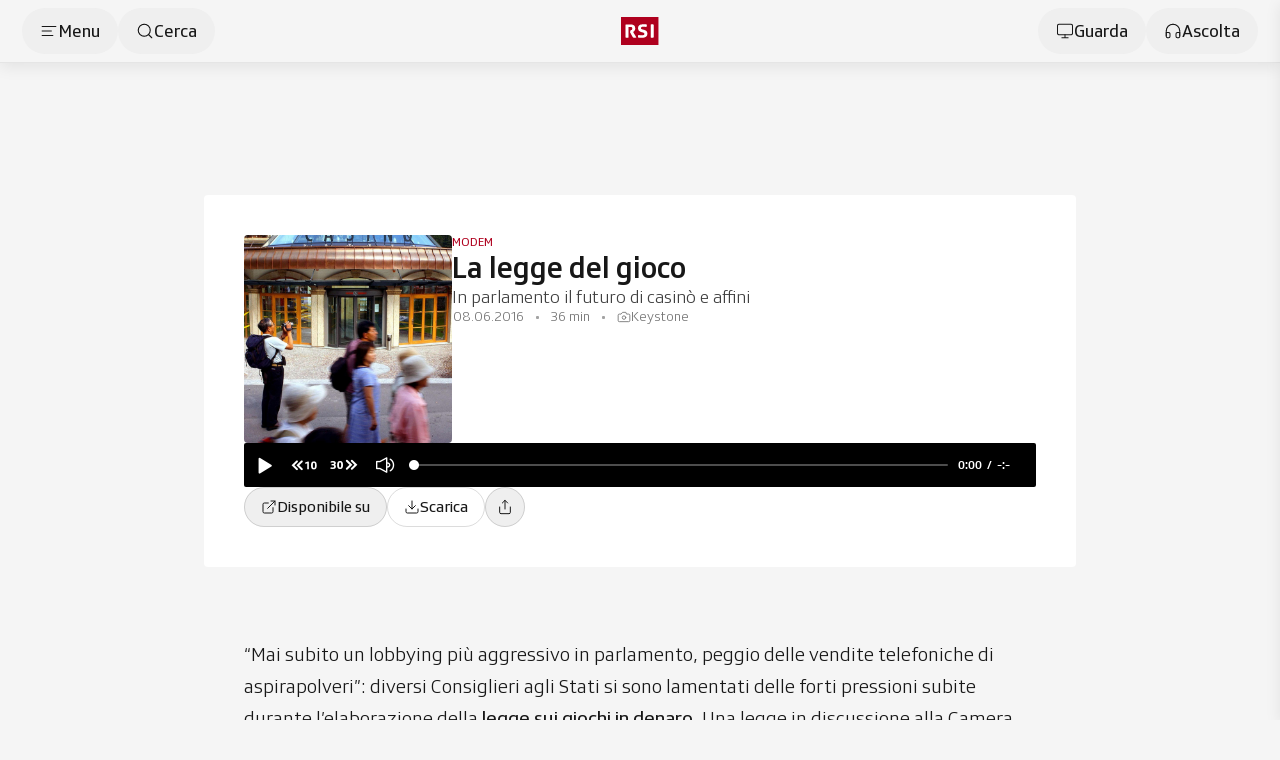

--- FILE ---
content_type: text/javascript; charset=utf-8
request_url: https://www.rsi.ch/_nuxt/BeVV7ryh.js
body_size: 905
content:
import{f as g,a as r,o as i,K as x,e as w,M as y,c as M,b as t,z as b,t as f,q as H,F as k,aO as v}from"./CUDnnWPC.js";const T=g({__name:"c-meteo-alert-icon",props:{category:{default:"generic"},level:{}},setup(s){const n=s,a={generic:"alert-triangle",Avalanches:"mountain-snow",AvalanchesMain:"",AvalanchesSecondary:"",Earthquake:"",Flood:"waves",Forestfire:"flame","Freezing-Rain":"meteo/21",Frost:"thermometer-snowflake","Heat-Wave":"thermometer-sun",Landslide:"",Rain:"cloud-rain-wind","Slippery-Road":"slippery-road",Snow:"snowflake",Thunderstorms:"zap",Wind:"wind",Test:""};return(e,o)=>{const l=y;return i(),r("div",{class:x(e.$cl("c-meteo-alert-icon flex items-center justify-center w-8.5 h-8.5 rounded border border-white/75 text-black",{"bg-meteo-alerts-lv1":n.level===1,"bg-meteo-alerts-lv2":n.level===2,"bg-meteo-alerts-lv3":n.level===3,"bg-meteo-alerts-lv4 text-white":n.level===4,"bg-meteo-alerts-lv5 text-white":n.level===5}))},[w(l,{name:a[n.category],size:"w-4.5 h-4.5"},null,8,["name"])],2)}}}),F={class:"c-meteo-alert-details flex flex-col gap-y-2"},L={class:"flex gap-x-2"},z={class:"flex flex-wrap items-center gap-2"},$={class:"text-xl font-medium"},C={class:"text-xl font-light"},D=["innerHTML"],R={class:"flex flex-col u-article-paragraph"},S=["innerHTML"],A={class:"flex flex-col u-article-paragraph"},B=["innerHTML"],V=g({__name:"c-meteo-alert-details",props:{content:{}},setup(s){const n=s,a=M(()=>{var e,o;return`${v(Date.parse((e=n.content)==null?void 0:e.onset),{showHoursMins:!0})} - ${v(Date.parse((o=n.content)==null?void 0:o.expires),{showHoursMins:!0})}`});return(e,o)=>{var c,d,m,p,u,_,h;const l=T;return i(),r("div",F,[t("div",L,[w(l,{level:(c=e.content)==null?void 0:c.level,category:(d=e.content)==null?void 0:d.category,class:"shrink-0"},null,8,["level","category"]),t("div",z,[t("span",$,f((m=e.content)==null?void 0:m.headline),1),t("span",C,"grado "+f((p=e.content)==null?void 0:p.level),1)])]),t("span",{class:"font-medium",innerHTML:H(a)},null,8,D),t("div",R,[t("div",{class:"font-light",innerHTML:(u=e.content)==null?void 0:u.description},null,8,S)]),(_=e.content)!=null&&_.instruction?(i(),r(k,{key:0},[o[0]||(o[0]=t("span",{class:"font-medium"},"Raccomandazioni di comportamento:",-1)),t("div",A,[t("div",{class:"font-light",innerHTML:(h=e.content)==null?void 0:h.instruction},null,8,B)])],64)):b("",!0)])}}});export{V as _,T as a};


--- FILE ---
content_type: text/javascript; charset=utf-8
request_url: https://www.rsi.ch/_nuxt/BvajzM5P.js
body_size: 2810
content:
import{f as oe,Q as ae,R as re,r as A,c as ce,aU as J,aj as ie,aV as de,a as o,o as s,z as p,q as a,e as _,bb as ue,k as f,W as me,F as k,j as E,b as r,d as H,K as R,ai as Q,t as fe,b9 as pe,a9 as x,a0 as _e}from"./CUDnnWPC.js";import{_ as ve,a as he}from"./BeVV7ryh.js";import{_ as ge}from"./B29Mr5Tg.js";import{_ as ye}from"./IFdyC9tY.js";const be={class:"c-allerte-meteo-map flex flex-col u-gap-y-friends"},ke={key:0},xe={class:"flex h-full justify-center items-center"},we={class:"absolute top-5 left-5 flex flex-col items-start gap-y-2 drop-shadow-floating bg-white p-4 rounded-lg border border-neutral-900/15"},Le=["innerHTML"],Te={class:"flex flex-1 justify-between items-center min-h-8.5"},Ae=["innerHTML"],Ee={key:1,class:"flex gap-x-2 py-6"},Ie={class:"font-medium"},Ce={key:2},Se={key:1,class:"flex gap-x-2 py-6"},Me={class:"flex flex-wrap gap-3"},$e=["innerHTML"],He={key:2,class:"relative aspect-4/3 md:aspect-16/9 bg-white rounded -g-indent"},Re={key:0,class:"absolute u-p-friends inset-0 flex h-full justify-center items-center"},Ve={class:"absolute top-5 left-5 flex flex-col items-start gap-y-2 drop-shadow-floating bg-white p-4 rounded-lg border border-neutral-900/15"},Ne=["innerHTML"],Pe={key:1,class:"absolute inset-0 flex flex-col items-center justify-center gap-2"},De=oe({__name:"c-allerte-meteo-map",props:{variant:{default:"full"},content:{}},async setup(X){var q,B,D,K,W;let w,V;const v=X,Y=["5 molto forte","4 forte","3 marcato","2 moderato","1 nullo o debole"],N=ae("meteoAllerte",()=>({itemSelectedID:void 0,drawerOpen:!1})),Z=N!==null?re(N.value):null,h=A(!1),c=A([]),I=A({}),C=A(!1);_e("stateKey","meteoAllerte");const L=[{label:"Tutte le allerte",icon:"map",active:!0,n:0},{label:"Canicola",icon:"thermometer-sun",key:"Heat-Wave",n:0},{label:"Gelo",icon:"thermometer-snowflake",key:"Frost",n:0},{label:"Nevicate",icon:"snowflake",key:"Snow",n:0},{label:"Piogge",icon:"cloud-rain-wind",key:"Rain",n:0},{label:"Strade sdrucciolevoli",icon:"slippery-road",key:"Slippery-Road",n:0},{label:"Temporali",icon:"zap",key:"Thunderstorms",n:0},{label:"Vento",icon:"wind",key:"Wind",n:0}],P=ce(()=>{if(!h.value)return!1;const t=L.filter(e=>e.n>0);return t.length>2?t:!1}),j=()=>{Z.drawerOpen.value=!0},O=()=>{const t={};c.value.forEach(n=>{var u,i;(i=(u=n.details)==null?void 0:u.items)==null||i.forEach(m=>{const g=m.category;t[g]=(t[g]||0)+1})});let e=0;L.forEach(n=>{n.key&&t[n.key]&&(e+=n.n=t[n.key])}),L[0].n=e};let T=null,S;if((q=v.content)!=null&&q.alerts)c.value=(B=v.content)==null?void 0:B.alerts;else if((D=v.content)!=null&&D.jsonId){const{value:t,public:e}=J("API_METEO.ALERTS.url_template");T=t.replace("{id}",(K=v.content)==null?void 0:K.jsonId),S=e.replace("{id}",(W=v.content)==null?void 0:W.jsonId)}else{const{value:t,public:e}=J("API_METEO.ALERTS.url");T=t,S=e}const{data:ee,error:z}=([w,V]=ie(()=>de(T,{key:S})),w=await w,V(),w);z.value?(C.value=!0,console.error("fetching alters "+T,z.value)):(c.value=ee.value||[],O(),h.value=!0,C.value=!1);const te=t=>{L.forEach(e=>{e.active=t.key===e.key,e.active&&(I.value=e)}),le(t.key)},le=t=>{c.value.forEach(e=>{var i;const n=[],u=[];(i=e.details)!=null&&i.others&&(e.details.items.push(...e.details.others),delete e.details.others),t&&e.details&&(e.details.items.forEach(m=>{m.category===t?n.push(m):u.push(m)}),e.details.items=n,e.details.others=u)})},F=t=>{c.value.forEach(function(e){t.initItem(e.id,e);let n=x["meteo-alerts-lv1"];if(e.details)switch(e.details?Math.max(...e.details.items.map(i=>i.level)):1){case 2:n=x["meteo-alerts-lv2"];break;case 3:n=x["meteo-alerts-lv3"];break;case 4:n=x["meteo-alerts-lv4"];break;case 5:n=x["meteo-alerts-lv5"];break}t.fillItem(e.id,n)})},M=t=>{var n;const e=(n=t==null?void 0:t.details)==null?void 0:n.items;return!e||e.length===0?!1:e.length===1?e[0]:{category:"generic",level:Math.max(...e.map(i=>i.level))}};return(t,e)=>{const n=me,u=ue,i=pe,m=he,g=ve,ne=ge,se=ye;return s(),o("div",be,[a(P)&&a(h)?(s(),o("div",ke,[_(u,{content:{filters:a(P)},service:"local",onUpdate:te},{filter:f(({item:d})=>[_(n,{"icon-before":d.icon,content:{label:d.label},ariaLabel:d.label,selected:d.active,variant:"secondary",layout:"squared",clickable:""},null,8,["icon-before","content","ariaLabel","selected"])]),_:1},8,["content"])])):p("",!0),t.variant==="full"?(s(),o(k,{key:1},[a(c)?(s(),E(se,{key:0,content:{list:a(c)},drawerTitle:"Tutte le allerte",btnOpenListPlaceholder:"Trova le allerte",isLoading:!a(h)},{map:f(()=>[r("div",xe,[a(c).length?(s(),E(i,{key:0,onInit:F,refreshOnChange:a(c),content:{json:{items:a(c)}},svg:"/images/meteo/alerts/map.svg",idPrefix:"region_",itemNameKey:"label",resetIcon:"ch",class:"flex-1","selected-item-front":!0,onSelectItem:j,tooltip:!0},{tooltip:f(d=>[r("div",we,[r("span",{innerHTML:d.label,class:"font-medium"},null,8,Le)])]),_:1},8,["refreshOnChange","content"])):p("",!0)])]),details:f(d=>[_(ne,{content:d,searchPlaceholder:"Cerca una località",isLoading:!a(h),inDrawer:!0,detailsDefault:"",class:"rounded overflow-hidden"},{list_item_body:f(l=>[r("div",Te,[l.label?(s(),o("span",{key:0,class:"text-lg font-medium",innerHTML:l.label},null,8,Ae)):p("",!0),M(l).level>1?(s(),E(m,{key:1,category:M(l).category,level:M(l).level},null,8,["category","level"])):p("",!0)])]),details:f(l=>{var G,U;return[l&&(l.items||l.others)?(s(),o(k,{key:0},[((G=l.items)==null?void 0:G.length)>0?(s(!0),o(k,{key:0},H(l.items,($,y)=>{var b;return s(),o("div",{key:y,class:R(t.$cl("py-6",{" border-b border-b-neutral-200":y<((b=l==null?void 0:l.items)==null?void 0:b.length)-1}))},[_(g,{content:$},null,8,["content"])],2)}),128)):(s(),o("div",Ee,[_(m,{level:1,category:a(I).key,class:"shrink-0"},null,8,["category"]),r("span",null,[e[0]||(e[0]=Q(" Al momento non ci sono allerte di ")),r("span",Ie,fe(a(I).label),1),e[1]||(e[1]=Q(" per questa zona. "))])])),((U=l.others)==null?void 0:U.length)>0?(s(),o("div",Ce,[e[2]||(e[2]=r("span",{class:"block pt-2 font-light text-base border-t border-neutral-200"},"Altre allerte",-1)),(s(!0),o(k,null,H(l.others,($,y)=>{var b;return s(),o("div",{key:y,class:R(t.$cl("py-6",{" border-b border-b-neutral-200":y<((b=l==null?void 0:l.others)==null?void 0:b.length)-1}))},[_(g,{content:$},null,8,["content"])],2)}),128))])):p("",!0)],64)):(s(),o("div",Se,[_(m,{level:1,category:"generic",class:"shrink-0"}),e[3]||(e[3]=r("span",null,"Al momento non ci sono allerte per questa zona.",-1))]))]}),_:2},1032,["content","isLoading"])]),legend:f(()=>[r("div",Me,[e[4]||(e[4]=r("span",{class:"text-xs font-medium"},"Grado di pericolo:",-1)),(s(),o(k,null,H(Y,(d,l)=>r("div",{key:l,class:"flex items-center gap-x-1.5"},[r("div",{class:R(t.$cl("w-3 h-3 rounded shrink-0",{"bg-meteo-alerts-lv5":l===0,"bg-meteo-alerts-lv4":l===1,"bg-meteo-alerts-lv3":l===2,"bg-meteo-alerts-lv2":l===3,"bg-meteo-alerts-lv1":l===4}))},null,2),r("span",{class:"text-xs font-light",innerHTML:d},null,8,$e)])),64))])]),_:1},8,["content","isLoading"])):p("",!0)],64)):(s(),o("div",He,[a(C)?(s(),o("div",Pe,e[5]||(e[5]=[r("div",null,"Si è verificato un errore nel caricamento delle allerte meteo.",-1)]))):(s(),o("div",Re,[a(c).length?(s(),E(i,{key:0,interactivity:!1,zoomActive:!1,onInit:F,refreshOnChange:a(c),content:{json:{items:a(c)}},svg:"/images/meteo/alerts/map.svg",idPrefix:"region_",itemNameKey:"label",resetIcon:"ch",class:"flex-1"},{tooltip:f(d=>[r("div",Ve,[r("span",{innerHTML:d.label,class:"font-medium"},null,8,Ne)])]),_:1},8,["refreshOnChange","content"])):p("",!0)]))]))])}}});export{De as _};


--- FILE ---
content_type: text/javascript; charset=utf-8
request_url: https://www.rsi.ch/_nuxt/BI_Op83y.js
body_size: 978
content:
import{f as L,r as N,ay as $,a as l,o as t,b as r,z as n,j as o,aP as j,U as D,k as F,e as z,ad as K,P as R,t as B,K as w,q as c,F as S,d as T}from"./CUDnnWPC.js";const q={class:"c-article-header"},A={class:"flex flex-col u-gap-y-friends print:gap-y-2"},H={class:"flex flex-col items-start gap-1.5"},M={class:"flex flex-wrap gap-1.5"},U={key:0,class:"font-medium text-3xl md:text-4xl xl:text-5xl print:text-3xl print:leading-[120%] leading-snug md:leading-snug xl:leading-snug"},W={key:1,class:"text-neutral-700 font-light leading-normal text-xl xl:text-2xl print:text-base"},Q=L({__name:"c-article-header",props:{content:{}},setup(G){const d=N(null),{dotParentClasses:I,dotItemClasses:E,dotsListClasses:P}=$(".infobarElement",d,{justify:"start"});return(e,J)=>{var p,f,m,u,h,b,_,x,y,k,C;const a=j,V=K,g=R;return t(),l("div",q,[r("div",null,[r("div",A,[r("div",H,[r("div",M,[(p=e.content)!=null&&p.live?(t(),o(a,{key:0,type:"highlight",size:"md-md:lg","icon-before":"dot",content:{label:"In onda"}})):n("",!0),["liveticker","livetickerClosed"].some(s=>{var i,v;return(v=(i=e.content)==null?void 0:i.badges)==null?void 0:v.includes(s)})?(t(),o(a,{key:1,type:"highlight",size:"md-md:lg",content:{label:"LIVETICKER"}},D({_:2},[e.content.badges.includes("livetickerClosed")?void 0:{name:"label-icon-before",fn:F(()=>[z(V,{width:"16",height:"16"})]),key:"0"}]),1024)):n("",!0),(m=(f=e.content)==null?void 0:f.badges)!=null&&m.includes("swissProduction")?(t(),o(a,{key:2,type:"highlight",size:"md-md:lg",content:{label:"CH"}})):n("",!0),(h=(u=e.content)==null?void 0:u.badges)!=null&&h.includes("primatv")?(t(),o(a,{key:3,size:"md-md:lg",content:{label:"PRIMA TV"}})):n("",!0),(b=e.content)!=null&&b.label?(t(),o(g,{key:4,uppercase:"","font-size":"text-sm md:text-base print:text-[10px]",color:"text-rsi",content:{label:e.content.label}},null,8,["content"])):n("",!0)]),(_=e.content)!=null&&_.title?(t(),l("h1",U,B(e.content.title),1)):n("",!0),(x=e.content)!=null&&x.description?(t(),l("h2",W,B(e.content.description),1)):n("",!0)]),(C=(k=(y=e.content)==null?void 0:y.infoBar)==null?void 0:k.items)!=null&&C.length?(t(),l("ul",{key:0,ref_key:"infoBarContainer",ref:d,class:w([c(I),"gap-y-2"])},[(t(!0),l(S,null,T(e.content.infoBar.items,(s,i)=>(t(),l("li",{key:s.label,class:w(["infobarElement",...c(E),c(P)[i]])},[z(g,{"font-size":"text-sm print:text-[10px]",color:"text-neutral-500","font-weight":"font-light","icon-size":"w-3.5 h-3.5","line-height":"leading-snug","icon-before":s==null?void 0:s.icon,content:{label:s.label}},null,8,["icon-before","content"])],2))),128))],2)):n("",!0)])])])}}});export{Q as _};


--- FILE ---
content_type: text/javascript; charset=utf-8
request_url: https://www.rsi.ch/_nuxt/BEBqldfq.js
body_size: 184
content:
import{p as a,b1 as g}from"./CUDnnWPC.js";const p=t=>{var s,o,n,i;const e=g(t);console.log("Iframe Height",e,e==null?void 0:e.offsetHeight),(n=(o=(s=window==null?void 0:window.webkit)==null?void 0:s.messageHandlers)==null?void 0:o.messageHandler)==null||n.postMessage({height:(e==null?void 0:e.offsetHeight)??0}),(i=window==null?void 0:window.parent)==null||i.postMessage({height:(e==null?void 0:e.offsetHeight)??0},"*")},r=(t,e="")=>{if(!t)return null;const s=a();return t.startsWith("/")&&(t=s.public.BROWSER_BASE_URL+t),"rsiapp://webview?title="+encodeURIComponent(e||"")+"&url="+encodeURIComponent(t)};export{r as d,p as e};


--- FILE ---
content_type: text/javascript; charset=utf-8
request_url: https://www.rsi.ch/_nuxt/Cq74qciy.js
body_size: 16495
content:
import{f as N,a7 as me,r as F,c as E,m as en,a8 as Rt,a as n,z as m,o as e,b as i,w as te,q as d,a9 as he,e as v,P as le,k as S,K as x,aa as tn,ab as ge,W as Z,ac as nn,M as re,t as j,j as $,ad as on,ae as ln,af as ie,Q as ae,T as be,ag as Wt,F as D,d as O,O as pe,a4 as sn,Y as an,$ as rn,Z as cn,ah as dn,ai as un,aj as pn,ak as mn,al as fn,am as hn,an as gn,ao as fe,B as bn,ap as ve,aq as vn,V as qt,ar as _n,as as yn,at as wn,au as Kt,A as kn,av as xn,U as $n,aw as Cn,ax as Yt,ay as zn,az as Ln,l as Pn,C as Vn}from"./CUDnnWPC.js";import{_ as _e,a as jn,b as Bn}from"./m2pbUvfW.js";import{_ as Sn,a as Tn}from"./CjymbAD0.js";import{u as Mn,_ as Hn}from"./C4oQrOOM.js";import{_ as In,s as Dn}from"./DCIxu8AX.js";import{_ as On}from"./BI_Op83y.js";import{_ as Fn}from"./DlAUqK2U.js";import{_ as En}from"./CIW7T_XZ.js";import{a as An,_ as qn}from"./DjI52xwG.js";import{_ as Nn}from"./DoW5L-nC.js";const Un={key:0,class:"c-share-popover relative"},Rn=N({__name:"c-share-popover",props:{isVisible:{type:Boolean,default:!1},position:{default:"bottom-to-right"},mdPosition:{default:"none"},content:{}},setup(L){const{rsi:t}=he,u=L,c=me(),p=F(!1),b=E(()=>{var s,l;return((s=u==null?void 0:u.content)==null?void 0:s.url)||((l=c==null?void 0:c.value)==null?void 0:l.href)}),o=E(()=>{var s,l;return{info:"@RSIInfo_",sport:"@RSIsport"}[(l=(s=u.content)==null?void 0:s.section)==null?void 0:l.toLocaleLowerCase()]}),g=E(()=>`${u.content.title}${u.content.subtitle?": ":""} ${u.content.subtitle??""} ${(o==null?void 0:o.value)??""}`),h=()=>{navigator.clipboard&&(navigator.clipboard.writeText(b.value),p.value=!0,setTimeout(()=>{p.value=!1},2e3))};return(s,l)=>{var a,y,k,P,V,H;const f=le,_=en("ShareNetwork"),w=Rt("wave");return s.isVisible?(e(),n("div",Un,[i("ul",{class:x(s.$cl("c-share-popover bg-white absolute rounded-lg w-64 max-h-64 p-1.5 shadow-floating z-3",{"bottom-0 right-0":s.position==="top-to-left","bottom-0 left-0":s.position==="top-to-right","top-0 left-0":s.position==="right-to-bottom","top-0 right-0":s.position==="bottom-to-left","top-0 left-0 ":s.position==="bottom-to-right","md:top-auto md:right-auto md:bottom-auto md:left-auto":s.mdPosition!=="none","md:top-0 md:left-0":s.mdPosition==="md:right-to-bottom","md:top-0 md:left-0 ":s.mdPosition==="md:bottom-to-right"}))},[te((e(),n("li",{class:"cursor-pointer",onClick:l[0]||(l[0]=M=>h())},[v(f,{content:{label:d(p)?"Link copiato":"Copia Link"},"full-width":"","justify-content":"between","label-class":"flex-1",color:"text-black hover:text-rsi",padding:"px-3.5 py-3","bg-color":"hover:bg-neutral-100",rounded:"rounded","icon-before":"link","icon-after":d(p)?"check":void 0},null,8,["content","icon-after"])])),[[w,{color:`${d(t)}10`}]]),te((e(),n("li",null,[v(_,{network:"facebook",url:d(b),title:(a=s.content)==null?void 0:a.title,description:(y=s.content)==null?void 0:y.description},{default:S(()=>[v(f,{content:{label:"Facebook"},"full-width":"","justify-content":"between","label-class":"flex-1",color:"text-black hover:text-rsi",padding:"px-3.5 py-3","bg-color":"hover:bg-neutral-100",rounded:"rounded","icon-before":"social-facebook"})]),_:1},8,["url","title","description"])])),[[w,{color:`${d(t)}10`}]]),te((e(),n("li",null,[v(_,{network:"whatsapp",url:d(b),title:(k=s.content)==null?void 0:k.title,description:(P=s.content)==null?void 0:P.description},{default:S(()=>[v(f,{content:{label:"Whatsapp"},"full-width":"","justify-content":"between","label-class":"flex-1",color:"text-black hover:text-rsi",padding:"px-3.5 py-3","bg-color":"hover:bg-neutral-100",rounded:"rounded","icon-before":"social-whatsapp"})]),_:1},8,["url","title","description"])])),[[w,{color:`${d(t)}10`}]]),te((e(),n("li",null,[v(_,{network:"twitter",url:d(b),title:d(g)},{default:S(()=>[v(f,{content:{label:"Twitter"},"full-width":"","justify-content":"between","label-class":"flex-1",color:"text-black hover:text-rsi",padding:"px-3.5 py-3","bg-color":"hover:bg-neutral-100",rounded:"rounded","icon-before":"social-twitter"})]),_:1},8,["url","title"])])),[[w,{color:`${d(t)}10`}]]),te((e(),n("li",null,[v(_,{network:"email",url:d(b),title:(V=s.content)==null?void 0:V.title,description:(H=s.content)==null?void 0:H.description},{default:S(()=>[v(f,{content:{label:"Email"},"full-width":"","justify-content":"between","label-class":"flex-1",color:"text-black hover:text-rsi",padding:"px-3.5 py-3","bg-color":"hover:bg-neutral-100",rounded:"rounded","icon-before":"email"})]),_:1},8,["url","title","description"])])),[[w,{color:`${d(t)}10`}]])],2)])):m("",!0)}}}),ye=N({__name:"c-button-share",props:{buttonVariant:{default:"secondary"},buttonSize:{default:"lg"},buttonLabel:{},popoverPosition:{default:"bottom-to-right"},mdPopoverPosition:{default:"none"},content:{}},setup(L){const t=L,u=tn("c-button-share"),c=me(),p=F(!1),b=()=>{p.value=!p.value},o=()=>{p.value&&(p.value=!1)},g=F(null);ge(g,o);const h=E(()=>{var l,f,_,w,a;return(l=t==null?void 0:t.content)!=null&&l.title?{...t.content,url:`${((f=t.content)==null?void 0:f.url)||((_=c==null?void 0:c.value)==null?void 0:_.href)}${(w=t==null?void 0:t.content)!=null&&w.anchor?`#${(a=t==null?void 0:t.content)==null?void 0:a.anchor}`:""}`}:null}),s=()=>{var l,f,_;nn()?navigator.share&&navigator.share({title:(l=h==null?void 0:h.value)==null?void 0:l.title,url:(f=h==null?void 0:h.value)==null?void 0:f.url,text:(_=h==null?void 0:h.value)==null?void 0:_.description}).catch(u.error):b()};return(l,f)=>{const _=Z,w=Rn;return e(),n("div",{ref_key:"root",ref:g,class:"c-button-share relative w-fit"},[v(_,{"icon-before":"share",clickable:"",ariaLabel:"Condividi",variant:l.buttonVariant,content:{label:l.buttonLabel},"icon-only":!l.buttonLabel,size:l.buttonSize,selected:d(p),onClick:s},null,8,["variant","content","icon-only","size","selected"]),d(p)?(e(),n("div",{key:0,class:x(l.$cl("absolute",{"top-0 right-0 -mt-1.5":l.popoverPosition==="top-to-left","top-0 left-0 -mt-1.5":l.popoverPosition==="top-to-right","top-0 right-0 -mr-1.5":l.popoverPosition==="right-to-bottom","top-full right-0 mt-1.5":l.popoverPosition==="bottom-to-left","top-full left-0 mt-1.5":l.popoverPosition==="bottom-to-right","md:top-auto md:right-auto md:bottom-auto md:left-auto md:mt-0 md:mr-0 md:mb-0":l.mdPopoverPosition!=="none","md:top-0 md:right-0 md:-mr-1.5":l.mdPopoverPosition==="md:right-to-bottom","md:top-full md:left-0 md:mt-1.5":l.mdPopoverPosition==="md:bottom-to-right"}))},[v(w,{"is-visible":d(p),position:l.popoverPosition,"md-position":l.mdPopoverPosition,content:d(h),onToggle:b},null,8,["is-visible","position","md-position","content"])],2)):m("",!0)],512)}}}),Wn=["aria-labelledby","aria-checked"],Kn={class:"w-4 h-4 relative mt-1"},Yn={key:0,class:"absolute w-4 h-4 bg-rsi/15 rounded-full animate-ping-once opacity-0"},Gn={for:"myCheckbox",class:"cursor-pointer"},Gt=N({__name:"c-checkbox",props:{value:{type:Boolean,default:!1},label:{default:""},id:{default:""},disabled:{type:Boolean,default:!1}},emits:["input"],setup(L,{emit:t}){const u=L,c=t,p=E({get(){return u.value},set(b){c("input",b)}});return(b,o)=>{const g=re;return e(),n("div",{class:"c-checkbox flex items-start gap-x-2 cursor-pointer group",tabindex:"0",role:"checkbox","aria-labelledby":`label-${b.id}`,"aria-checked":d(p),onClick:o[0]||(o[0]=h=>p.value=!d(p))},[i("div",Kn,[d(p)?(e(),n("div",Yn)):m("",!0),v(g,{name:d(p)?"square-check":"square-filled",class:x(b.$cl("w-4 h-4 text-neutral-400 fill-transparent group-hover:fill-rsi/5 group-hover:text-rsi",{"text-rsi fill-rsi/5":d(p)}))},null,8,["name","class"])]),i("label",Gn,j(b.label),1)],8,Wn)}}}),Qn=["id"],Xn={key:1,class:"text-rsi"},Zn={class:"flex justify-between items-center gap-x-3"},Jn={class:"group:u-link-negative"},eo={key:0,class:"print:hidden"},to={key:0,class:"u-mt-almostFriends"},Qt=N({__name:"c-article-liveticker-item",props:{isHighlighted:{type:Boolean,default:!1},indexView:{type:Boolean,default:!1},content:{}},emits:["click"],setup(L,{emit:t}){const u=L,c=t,p=E(()=>{const g=new Date().getTime()-u.content.published,h=3600*1e3;return g<=h}),b=o=>{c("click",o),u.indexView&&(window.location.hash=`#ticker${o}`)};return(o,g)=>{const h=re,s=on,l=ye,f=_e;return e(),n("div",{id:!o.indexView&&!o.isHighlighted?`ticker${o.content.published}`:void 0,class:"c-article-liveticker-item scroll-mt-[calc(var(--header-compact-h)_+_24px)]"},[i("div",{class:x(o.$cl("relative",{"flex gap-x-2":o.indexView}))},[i("div",{class:x(o.$cl("flex flex-col gap-y-px items-center print:left-0",{"md-down:hidden absolute top-0.5 -bottom-0.5 -left-12 xl:-left-16":!o.indexView,"mt-px":o.indexView,hidden:o.isHighlighted}))},[d(p)?(e(),n("div",Xn,[v(s,{width:o.indexView?"12":"16",height:o.indexView?"12":"16"},null,8,["width","height"])])):(e(),$(h,{key:0,name:"dot-fat",class:x(o.$cl("w-4 h-4 text-neutral-600",{"w-3 h-3":o.indexView,"text-rsi":o.content.milestone}))},null,8,["class"])),g[1]||(g[1]=i("div",{class:"c-article-liveticker-item_line w-px h-full bg-neutral-300 flex-1"},null,-1))],2),(e(),$(ie(o.indexView?"a":"div"),{class:x(o.$cl("c-article-liveticker-item_content print:pl-8",{"u-pb-strangers":!o.indexView&&!o.isHighlighted,"u-pb-friends group cursor-pointer":o.indexView})),onClick:g[0]||(g[0]=_=>b(o.content.published))},{default:S(()=>[i("div",Zn,[i("div",{class:x(o.$cl("flex-1 flex flex-col gap-y-2",{"gap-y-1":o.indexView}))},[i("div",{class:x(o.$cl("flex gap-x-1.5 items-center text-neutral-600",{"text-rsi":o.content.milestone||d(p)||o.isHighlighted}))},[!d(p)&&!o.isHighlighted?(e(),$(h,{key:0,name:"dot-fat",class:x(o.$cl("md:hidden w-4 h-4",{hidden:o.indexView}))},null,8,["class"])):m("",!0),d(p)&&!o.isHighlighted?(e(),n("div",{key:1,class:x(o.$cl("text-rsi md:hidden",{hidden:o.indexView}))},[v(s,{width:o.indexView?"12":"16",height:o.indexView?"12":"16"},null,8,["width","height"])],2)):m("",!0),o.isHighlighted?(e(),$(h,{key:2,class:"w-4 h-4",name:"pin"})):m("",!0),o.content.published?(e(),n("span",{key:3,class:x(o.$cl("text-base print:text-[10px] uppercase",{"text-xs":o.indexView}))},j(d(ln)(o.content.published)),3)):m("",!0)],2),o.content.title?(e(),n("h3",{key:0,class:x(o.$cl("text-2xl print:text-base text-neutral-900 font-medium",{"text-base print:text-[10px] font-normal":o.indexView}))},[i("span",Jn,j(o.content.title||""),1)],2)):m("",!0)],2),o.indexView?m("",!0):(e(),n("div",eo,[v(l,{content:{title:o.content.title,anchor:"ticker"+o.content.published},"popover-position":"bottom-to-left"},null,8,["content"])]))]),o.content.elements&&!o.indexView?(e(),n("div",to,[v(f,{content:{body:o.content.elements},"first-no-margin":""},null,8,["content"])])):m("",!0)]),_:1},8,["class"]))],2)],8,Qn)}}}),no={ref:"headerList",class:"relative flex flex-col gap-y-8 sm-down:mt-margin-screen-xs md-down:mt-margin-screen-sm sm-down:px-margin-screen-xs md-down:px-margin-screen-sm md:px-4"},oo={class:"md:hidden flex justify-between gap-x-4 items-start"},lo={class:"text-2xl font-medium"},so={class:"c-article-liveticker-menu_list overflow-y-auto md-down:min-h-80 md:max-h-72 sm-down:px-margin-screen-xs md-down:px-margin-screen-sm md:px-4 md:pb-4"},io={ref:"listTicker",class:"pt-6 md-down:pb-6"},Xt=N({__name:"c-article-liveticker-menu-dropdown",props:{open:{type:Boolean,default:!1},title:{default:"Tutti gli aggiornamenti"},content:{}},emits:["close"],setup(L,{emit:t}){const u=L,c=F(null),p=t,b=ae("liveticker-keyMoments",()=>!1);be(()=>u.open,()=>{u.open?document.body.classList.add("not-scrollable-smartphone-only"):document.body.classList.remove("not-scrollable-smartphone-only")});const o=()=>{u.open&&p("close")},g=F(null);ge(c,o,{capture:!1});const h=()=>{b.value=!b.value},s=()=>{p("close")},l=E(()=>u.content.items.some(f=>f.milestone));return(f,_)=>{const w=Z,a=Gt,y=Qt;return e(),n("div",{ref_key:"root",ref:c,class:x(f.$cl(`
            c-article-liveticker-menu-dropdown
            flex flex-col
            pointer-events-none
            pt-4 md-down:py-0
            bg-white
            md-down:z-top-overlay
            z-30
            fixed
            md-down:bottom-0
            md-down:left-0
            md:absolute
            rounded-t-lg md:rounded-lg
            shadow-floating
            md-down:max-h-9/10
            md-down:w-full md:w-108
            transition-all invisible translate-y-full md:-translate-y-4 duration-300 md:opacity-0`,{"translate-y-0 visible md:translate-y-0 pointer-events-auto md:opacity-100":f.open}))},[i("div",no,[i("div",oo,[i("span",lo,j(f.title),1),v(w,{class:"md:hidden",variant:"text","icon-before":"x",size:"xl",clickable:"",ariaLabel:"Chiudi dropdown",content:{label:"chiudi"},onClick:s,onTouchstart:s})]),d(l)?(e(),$(a,{key:0,ref_key:"checkbox",ref:g,label:"Momenti chiave",value:d(b),onClick:Wt(h,["stop","prevent"])},null,8,["value"])):m("",!0),_[0]||(_[0]=i("div",{class:"absolute bottom-0 left-0 right-0 translate-y-full z-1 before:block before:h-2 before:bg-white after:block after:h-6 after:bg-gradient-to-b after:from-white"},null,-1))],512),i("div",so,[i("div",io,[(e(!0),n(D,null,O(f.content.items,(k,P)=>(e(),$(y,{key:P,content:k,"index-view":"",onClick:s},null,8,["content"]))),128))],512)])],2)}}}),ao={class:"c-article-liveticker-menu relative"},ro={class:"absolute mt-1.5"},Zt=N({__name:"c-article-liveticker-menu",props:{title:{default:"Tutti i momenti"},variant:{default:"secondary"},size:{default:"lg"},iconOnly:{type:Boolean,default:!1},content:{}},setup(L){const t=F(!1),u=ae("liveticker-dropdownMobile",()=>!1);be(u,b=>{b||(t.value=!1)});const c=()=>{t.value=!1,u.value=!1},p=()=>{t.value=!t.value,u.value=t.value};return(b,o)=>{const g=Z,h=Xt;return e(),n("div",ao,[v(g,{"icon-before":"list","line-clamp":"",clickable:"",variant:b.variant,size:b.size,content:{label:b.title},selected:d(t),"icon-after":b.iconOnly?"":d(t)?"chevron-up":"chevron-down","icon-only":b.iconOnly,ariaLabel:`Liveticker elemento del menu: ${b.title}`,onClick:Wt(p,["stop","prevent"])},null,8,["variant","size","content","selected","icon-after","icon-only","ariaLabel"]),i("div",ro,[v(h,{class:"md-down:hidden",title:b.title,content:b.content,open:d(t),onClose:c},null,8,["title","content","open"])])])}}}),co=N({__name:"c-sticky-options",props:{optionsShow:{type:Boolean,default:!1},numberOfOptions:{default:0},position:{default:""},direction:{default:"md:flex-col"}},setup(L){return(t,u)=>(e(),n("div",{class:x(t.$cl("c-sticky-options print:hidden sticky h-0 z-2",{"":t.optionsShow}))},[i("div",{class:x(t.$cl(`flex gap-3 z-20 opacity-1 pointer-events-none ${t.position} ${t.direction}`,{"pointer-events-auto":t.optionsShow}))},[(e(!0),n(D,null,O(t.numberOfOptions,c=>(e(),n("div",{key:c-1,style:pe(`z-index: ${10-c}`),class:x(t.$cl("opacity-0 -translate-y-8 transition-all",{"delay-100":c===2,"delay-200":c===3,"opacity-100 translate-y-0":t.optionsShow}))},[sn(t.$slots,c-1)],6))),128))],2)],2))}}),uo={class:"c-article-podcast-header"},po={class:"flex flex-col u-gap-y-friends px-4 md:px-8 xl:px-10 py-4 md:py-10 bg-white md:rounded print:border print:border-neutral-300 print:rounded"},mo={class:"flex md-down:flex-col u-gap-friends"},fo={class:"w-full md:w-40 xl:w-52 flex-shrink-0 relative md-down:pb-8"},ho={class:"md:hidden absolute bottom-0 left-1/2 -translate-x-1/2 cursor-pointer"},go={class:"flex flex-col gap-4 justify-between"},bo={class:"hidden print:flex print:justify-center print:gap-x-1 items-center w-full h-7 bg-neutral-200 rounded"},vo={key:0,class:"flex gap-x-3 gap-y-3.5 flex-wrap print:hidden"},_o={class:"md-down:pb-10 -mx-3.5 animate-entry-a-to-b -translate-x-40 opacity-0"},Nt="podcast-header-player",yo=N({__name:"c-article-podcast-header",props:{content:{}},setup(L){const{white:t}=he,u=L,c=F(!1),{state:p,play:b,pause:o}=Mn({key:Nt}),g=()=>{var y;(y=p.value)!=null&&y.playing?(o(),c.value=!1):(b(),c.value=!0)},h=y=>{y==="play"?c.value=!0:y==="pause"&&(c.value=!1)},s=F(!1),l=F(void 0),f=F([]),_=()=>{var y,k;s.value=!0,f.value=((k=(y=u.content)==null?void 0:y.availableOn)==null?void 0:k.items)||[],l.value="Disponibile su"},w=me(),a=()=>{var k,P,V,H,M,r,B,T;l.value=`Condividi ${((P=(k=u.content)==null?void 0:k.share)==null?void 0:P.title)||""}`;const y=Dn({url:((H=(V=u.content)==null?void 0:V.share)==null?void 0:H.url)||w.value.href,title:(r=(M=u.content)==null?void 0:M.share)==null?void 0:r.title,description:((T=(B=u.content)==null?void 0:B.share)==null?void 0:T.description)||"Un podcast rsi"});y&&(f.value=y,l.value="Condividi episodio",s.value=!0)};return(y,k)=>{var A,U,R,K,z,W;const P=dn,V=le,H=Sn,M=Hn,r=re,B=Z,T=In,I=rn,C=cn;return e(),n("div",uo,[i("div",po,[i("div",mo,[i("div",fo,[(A=y.content)!=null&&A.image?(e(),$(P,{key:0,class:"rounded",ratio:"1x1",content:y.content.image},null,8,["content"])):m("",!0),i("div",ho,[v(V,{"icon-before":d(c)?"pause-filled":"play-filled","icon-size":"w-8 h-8",color:"text-white","bg-color":"bg-rsi",padding:"p-4",rounded:"rounded-full",ripple:`${d(t)}30`,onClick:k[0]||(k[0]=Q=>g())},null,8,["icon-before","ripple"])])]),i("div",go,[v(H,{content:y.content,"is-media-header":""},null,8,["content"])])]),v(M,{class:"rounded-sm overflow-hidden print:hidden",type:"audio","disable-autoplay":!0,"letterbox-options":(U=y.content)==null?void 0:U.letterbox,content:{urn:(R=y.content)==null?void 0:R.urn},"player-key":Nt,onUpdateStatus:h},null,8,["letterbox-options","content"]),i("div",bo,[v(r,{name:"headphones",class:"w-4 h-4 text-neutral-900"}),k[2]||(k[2]=i("p",{class:"font-normal text-xs"},"Contenuto audio",-1))]),y.content.watchOnPlay||y.content.availableOn||y.content.download?(e(),n("div",vo,[y.content.watchOnPlay?(e(),$(B,{key:0,variant:"accent",size:"md",target:"_blank","icon-before":"video",ariaLabel:"Guarda sul play",clickable:"",content:{label:"Guarda sul Play",url:(K=y.content)==null?void 0:K.watchOnPlay}},null,8,["content"])):m("",!0),v(B,{size:"lg","icon-before":"external-link",variant:"secondary",ariaLabel:"Disponibile su",clickable:"",onClick:_,content:{label:"Disponibile su"}}),(z=y.content)!=null&&z.download?(e(),$(B,{key:1,content:{label:"Scarica",url:(W=y.content)==null?void 0:W.download},size:"lg","icon-before":"download",variant:"secondary",ariaLabel:"Scarica",clickable:""},null,8,["content"])):m("",!0),v(B,{size:"lg","icon-only":"","icon-before":"share",variant:"secondary",ariaLabel:"Condividi",clickable:"",onClick:a})])):m("",!0)]),v(C,null,{default:S(()=>[(e(),$(an,{to:"body"},[v(I,{open:d(s),onClose:k[1]||(k[1]=Q=>s.value=!1),title:d(l),contentDefaultMargin:!1,contentMarginX:"g-px-margin"},{content:S(()=>[i("div",_o,[v(T,{content:{items:d(f)}},null,8,["content"])])]),_:1},8,["open","title"])]))]),_:1})])}}}),wo={key:0,class:"c-article-sport-detail-match flex flex-col gap-y-2"},ko={class:"flex flex-col gap-y-1.5"},xo={class:"flex flex-row justify-between items-center"},$o=["src"],Co={class:"flex flex-col items-center gap-y-px px-2 pt-3 pb-2 min-w-24"},zo={key:0,class:"text-xl print:text-sm leading-snug font-medium -mt-1"},Lo={class:"text-xs print:text-[10px] font-light leading-snug"},Po={key:1,class:"flex flex-row items-center gap-x-0.5"},Vo={class:"text-xs print:text-[10px] leading-snug font-light whitespace-nowrap"},jo=["src"],Bo={class:"flex flex-row justify-between w-full md:hidden"},So={key:0,class:"border-b border-neutral-200 w-full"},To={class:"flex flex-row justify-between gap-x-5 md:gap-x-24"},Mo={class:"font-normal leading-snug text-xs print:text-[10px]"},Ho={class:"font-light leading-snug text-xs print:text-[10px]"},Io=N({__name:"c-article-sport-detail-match",props:{content:{}},setup(L){return(t,u)=>{var p,b,o,g,h,s,l,f,_,w,a,y,k,P,V,H,M,r,B,T,I,C,A,U,R,K,z,W,Q,J;const c=re;return t.content?(e(),n("div",wo,[i("div",ko,[i("div",xo,[i("img",{class:"object-contain drop-shadow w-11.5 h-11.5 print:w-6.5 print:h-6.5",src:(b=(p=t.content)==null?void 0:p.competitors[0])==null?void 0:b.logo_large,alt:"bandiera"},null,8,$o),i("p",{class:x(t.$cl("hidden md:line-clamp-1 text-xl print:text-sm leading-snug w-1/2 font-light text-right",{"font-medium":(g=(o=t.content)==null?void 0:o.competitors[0])==null?void 0:g.winner,"mb-4":(h=t.content.intervals)==null?void 0:h.length}))},j((l=(s=t.content)==null?void 0:s.competitors[0])==null?void 0:l.name),3),i("div",Co,[(f=t.content)!=null&&f.competitors[0]&&((_=t.content)!=null&&_.competitors[1])?(e(),n("p",zo,[un(j((a=(w=t.content)==null?void 0:w.competitors[0])==null?void 0:a.scoreArticle)+" - "+j((k=(y=t.content)==null?void 0:y.competitors[1])==null?void 0:k.scoreArticle)+" ",1),i("span",Lo,j((H=(V=(P=t.content)==null?void 0:P.scores)==null?void 0:V.main)==null?void 0:H.suffix),1)])):m("",!0),(M=t.content.intervals)!=null&&M.length?(e(),n("div",Po,[(e(!0),n(D,null,O(t.content.intervals,(Y,X)=>(e(),n("div",{key:X,class:"flex flex-row items-center gap-x-0.5"},[i("p",Vo,j(Y),1),X<t.content.intervals.length-1?(e(),$(c,{key:0,name:"dot",class:"text-neutral-400 w-3 h-3"})):m("",!0)]))),128))])):m("",!0)]),i("p",{class:x(t.$cl("hidden md:line-clamp-1 text-xl print:text-sm leading-snug w-1/2 font-light text-left",{"font-medium":(B=(r=t.content)==null?void 0:r.competitors[1])==null?void 0:B.winner,"mb-4":(T=t.content.intervals)==null?void 0:T.length}))},j((I=t.content.competitors[1])==null?void 0:I.name),3),i("img",{class:"object-contain drop-shadow w-11.5 h-11.5 print:w-6.5 print:h-6.5",src:(C=t.content.competitors[1])==null?void 0:C.logo_large,alt:"bandiera"},null,8,jo)]),i("div",Bo,[(e(!0),n(D,null,O((A=t.content)==null?void 0:A.competitors,(Y,X)=>(e(),n("p",{key:X,class:x(t.$cl("text-xl print:text-sm leading-snug w-1/2 truncate font-light",{"text-right":X===1,"font-medium":Y==null?void 0:Y.winner}))},j(Y==null?void 0:Y.name),3))),128))])]),(K=(R=(U=t.content)==null?void 0:U.competitors[0])==null?void 0:R.incidents)!=null&&K.length||(Q=(W=(z=t.content)==null?void 0:z.competitors[1])==null?void 0:W.incidents)!=null&&Q.length?(e(),n("div",So)):m("",!0),i("div",To,[(e(!0),n(D,null,O((J=t.content)==null?void 0:J.competitors,(Y,X)=>(e(),n("ul",{key:Y.id,class:x(t.$cl("flex flex-row flex-wrap gap-x-2 gap-y-1 w-1/2",{"justify-start md:justify-end":X===0,"justify-end md:justify-start":X===1}))},[(e(!0),n(D,null,O(Y.incidents,(ne,se)=>(e(),n("li",{key:se,class:"flex flex-row gap-x-1"},[i("p",Mo,j(ne.time),1),i("p",Ho,j(ne.text),1)]))),128))],2))),128))])])):m("",!0)}}}),Do={class:"c-article-sport-detail-set w-full flex flex-col gap-y-2"},Oo={class:x("flex items-center justify-center min-w-5 min-h-5 w-5 h-5 mr-2.5")},Fo=["src"],Eo={class:"flex flex-row gap-x-1.5 ml-auto"},Ao=N({__name:"c-article-sport-detail-set",props:{content:{}},setup(L){const t=L,u=E(()=>t.content),c=b=>b.winner?"font-medium":"font-light",p=(b,o)=>{var g;return o.competitorName===((g=u.value)==null?void 0:g.setsWinner[b])?"font-medium":"font-light"};return(b,o)=>(e(),n("div",Do,[(e(!0),n(D,null,O(d(u).competitors,(g,h)=>(e(),n("div",{key:h,class:x(b.$cl("flex flex-row items-center ",{"border-b border-neutral-200 pb-2":h===0}))},[i("div",Oo,[i("img",{class:"object-contain drop-shadow",src:g.logo,alt:"logo"},null,8,Fo)]),i("p",{class:x(`text-lg print:text-sm leading-snug line-clamp-1 ${c(g)}`)},j(g.name),3),i("div",Eo,[(e(!0),n(D,null,O(g.results.sets,(s,l)=>(e(),n("div",{key:l,class:"relative flex flex-row w-6 h-6 justify-center items-center"},[i("p",{class:x(`text-lg print:text-sm leading-snug w-2.5 ${p(l,g)}`)},j(String(s.games)),3),s.tiebreak?(e(),n("p",{key:0,class:x(`text-xs print:text-[8px] w-3 leading-snug min-w-2 tabular-nums -translate-y-1/3 ${p(l,g)}`)},j(String(s.tiebreak)),3)):m("",!0)]))),128))])],2))),128))]))}}),qo={class:"c-article-sport-detail-race flex flex-col gap-y-2"},No={class:"flex flex-row items-center"},Uo={class:x("flex items-center justify-center w-5 h-5")},Ro=["src"],Wo=N({__name:"c-article-sport-detail-race",props:{content:{}},setup(L){const t=L,u=E(()=>t.content.ranking.slice(0,3)),c=p=>p.winner?"font-medium":"font-light";return(p,b)=>(e(),n("div",qo,[(e(!0),n(D,null,O(d(u),(o,g)=>(e(),n("div",{key:g,class:x(p.$cl("flex flex-row items-center justify-center pb-2",{"border-b border-neutral-200":g<2}))},[i("div",No,[i("p",{class:x(`text-lg print:text-xs leading-snug tabular-nums min-w-6 tracking-tighter ${c(o)}`)},j(String(o==null?void 0:o.rankingPosition)),3),i("div",Uo,[i("img",{class:"object-contain drop-shadow",src:o==null?void 0:o.logo,alt:"logo"},null,8,Ro)]),i("p",{class:x(`text-lg print:text-xs leading-snug tabular-nums mx-2.5  line-clamp-1 ${c(o)}`)},j(o.name),3)]),i("p",{class:x(`text-lg print:text-xs leading-snug tabular-nums ml-auto ${c(o)}`)},j(o.time?String(o.time):""),3)],2))),128))]))}}),Ko={key:0,class:"c-article-sport-detail bg-white px-4 md:px-8 py-6 md:py-10 xl:px-10 flex flex-col gap-y-6 rounded"},Yo={key:0,class:"flex flex-row gap-3 print:hidden"},Go=N({__name:"c-article-sport-detail",props:{content:{}},async setup(L){let t,u;const c=L,{data:p}=([t,u]=pn(()=>{var s,l;return mn("incidentsbyid",{id:(l=(s=c==null?void 0:c.content)==null?void 0:s.sportResultsId)==null?void 0:l.toString()})}),t=await t,u(),t),b=E(()=>{var s;return(s=fn(p.value))==null?void 0:s.article}),o=E(()=>({"c-article-sport-detail-match":Io,"c-article-sport-detail-set":Ao,"c-article-sport-detail-race":Wo})[b.value]),g=E(()=>{var s,l;return!!(b.value==="c-article-sport-detail-match"&&((s=p.value)!=null&&s.competitors)||b.value==="c-article-sport-detail-set"&&((l=p.value)!=null&&l.competitors)||b.value==="c-article-sport-detail-race"&&p.value.ranking)}),h=E(()=>{var f,_,w,a,y,k;const s={label:"Dettaglio",ariaLabel:"Dettaglio evento sportivo",...((f=p==null?void 0:p.value)==null?void 0:f.sport.key)&&((_=p==null?void 0:p.value)==null?void 0:_.id)&&{url:hn(p==null?void 0:p.value)}},l={label:"Calendario e classifiche",ariaLabel:"Calendario e classifiche evento sportivo",...((w=p==null?void 0:p.value)==null?void 0:w.sport.key)&&((k=(y=(a=p==null?void 0:p.value)==null?void 0:a.contestInfo)==null?void 0:y.contestSeason)==null?void 0:k.key)&&{url:gn(p==null?void 0:p.value)}};return[s,l].filter(P=>P.url)});return(s,l)=>{const f=Z;return d(g)?(e(),n("div",Ko,[(e(),$(ie(d(o)),{content:d(p)},null,8,["content"])),d(h).length?(e(),n("div",Yo,[(e(!0),n(D,null,O(d(h),(_,w)=>(e(),$(f,{key:_.label,content:_,ariaLabel:_.ariaLabel,size:"md",variant:"secondary"},null,8,["content","ariaLabel"]))),128))])):m("",!0)])):m("",!0)}}}),Qo={class:"c-article-info-box"},Xo={class:"flex flex-col gap-y-6 px-4 md:px-8 xl:px-10 py-6 md:py-10 bg-white rounded"},Zo={class:"flex flex-col gap-y-4"},Jo={key:0},el={key:0,class:"flex flex-col gap-y-1.5 text-rsi text-xs md:text-base print:text-[10px] uppercase"},tl={class:"flex flex-col gap-y-1.5"},nl={key:0,class:"block text-2xl md:text-3xl xl:text-4xl print:text-2xl text-neutral-900 font-medium leading-snug"},ol={key:1,class:"text-neutral-700 font-light text-lg xl:text-xl print:text-sm"},ll={key:0,class:"flex flex-row gap-3"},sl=N({__name:"c-article-info-box",props:{content:{}},setup(L){const t=fe;return(u,c)=>{var g,h,s,l,f,_,w,a,y;const p=le,b=ve,o=Z;return e(),n("div",Qo,[i("div",Xo,[i("div",Zo,[(g=u.content)!=null&&g.title?(e(),n("div",Jo,[(h=u.content)!=null&&h.headline?(e(),n("span",el,j(u.content.headline),1)):m("",!0),i("div",tl,[(s=u.content)!=null&&s.title?(e(),n("span",nl,j(u.content.title),1)):m("",!0),(l=u.content)!=null&&l.subtitle?(e(),n("span",ol,j(u.content.subtitle),1)):m("",!0)])])):m("",!0),(_=(f=u.content)==null?void 0:f.info)!=null&&_.length?(e(),$(b,{key:1,gap:"gap-3"},{default:S(()=>[(e(!0),n(D,null,O(u.content.info,(k,P)=>(e(),n("li",{key:P,class:"leading-none"},[(e(),$(ie(k.url?d(t):"span"),{content:k,class:x(k.url?"font-normal visited:font-light":"font-light")},{default:S(()=>[v(p,{content:{label:k.label},"icon-before":k.icon,"link-effect":k.url?"standard":"off","font-weight":"","font-size":"text-lg print:text-xs","icon-size":"w-4.5 h-4.5 print:w-3 print:h-3",color:"text-neutral-700"},null,8,["content","icon-before","link-effect"])]),_:2},1032,["content","class"]))]))),128))]),_:1})):m("",!0)]),(a=(w=u.content)==null?void 0:w.buttons)!=null&&a.length?(e(),n("div",ll,[(e(!0),n(D,null,O((y=u.content)==null?void 0:y.buttons,(k,P)=>{var V;return e(),$(o,bn({key:P,ref_for:!0},k,{"icon-before":(V=k.content)==null?void 0:V.icon,size:"md",ariaLabel:"bottone"}),null,16,["icon-before"])}),128))])):m("",!0)])])}}}),il={class:"c-article-info-box-recipe"},al={class:"px-4 md:px-8 xl:px-10 py-6 md:py-10 bg-white rounded print:p-4"},rl={class:"flex flex-col items-center gap-5"},cl={class:"flex gap-5 md:gap-10 items-center"},dl={class:"text-2xl md:text-4xl print:text-2xl font-medium text-neutral900 leading-snug"},ul={key:0},pl={key:0,class:"flex flex-wrap justify-center gap-5"},ml={key:0,class:"flex justify-between gap-3 xl:gap-10 mt-7 pt-7 mb-7 pb-7 border-t border-b border-neutral-200 print:my-2 print:py-2"},fl={key:0,class:"flex-1 flex flex-col xl:flex-row gap-3 print:gap-0.5 items-center justify-center"},hl={class:"flex flex-col gap-y-0.5 items-center xl:items-start"},gl={class:"text-xl print:text-sm font-medium"},bl={key:1,class:"flex-1 flex flex-col xl:flex-row gap-3 print:gap-0.5 items-center justify-center"},vl={class:"flex flex-col gap-y-0.5 items-center xl:items-start"},_l={class:"text-xl print:text-sm font-medium"},yl={key:2,class:"flex-1 flex flex-col xl:flex-row gap-3 print:gap-0.5 items-center justify-center"},wl={class:"flex flex-col gap-y-0.5 items-center xl:items-start"},kl={class:"text-xl print:text-sm font-medium"},xl={class:"flex flex-col gap-y-8"},$l={class:"container grid grid-cols-2 gap-3 p-0"},Cl={key:0,class:"font-medium shrink-0"},zl={class:"flex-1 font-light"},Ll=N({__name:"c-article-info-box-recipe",props:{content:{}},setup(L){var s;const t=L,u=F(Number(t.content.num_people||1)),c=t.content.num_people||1,p=!((s=t==null?void 0:t.content)!=null&&s.num_people),b=E(()=>{var _;const l=t.content.people_alternative_text||"Persona",f=t.content.people_alternative_text_plural||t.content.people_alternative_text||"Persone";return parseInt((_=u.value)==null?void 0:_.toString())===1?l:f}),o=l=>{var f;return u.value=parseInt((f=u.value)==null?void 0:f.toString())+l},g=E(()=>{var l,f;return(f=(l=t==null?void 0:t.content)==null?void 0:l.steps)==null?void 0:f.map(_=>{var w;return{..._,ingredients:(w=_.ingredients)==null?void 0:w.map(a=>({unit:a.unit,...a.unit==="qb"&&{unit:"q.b."},name:vn(a==null?void 0:a.name),quantity:((a==null?void 0:a.quantity)||0)/c*u.value}))}})}),h=function(l){if(!l)return"";const f=["1/2","1/3","2/3","1/4","3/4","1/5","2/5","3/5","4/5"].map(y=>{const k=y.split("/"),P=k[0],V=k[1];return{value:Number(P)/Number(V),text:P+"⁄"+V}}).concat({value:0,text:"0"},{value:1,text:"1"});let _=Math.trunc(l);const w=l%1,a=f.reduce((y,k)=>Math.abs(k.value-w)<Math.abs(y.value-w)?k:y);return a.value===1&&(_+=1,a.value=0),_>0?`${_} ${a.value>0?a.text:""}`:a.text};return(l,f)=>{var k,P,V,H,M,r,B,T,I,C,A,U;const _=Z,w=le,a=re,y=_n;return e(),n("div",il,[i("div",al,[i("div",rl,[i("div",null,[f[2]||(f[2]=i("span",{class:"block text-center text-xs print:text-[8px] uppercase text-rsi"},"Ricetta per",-1)),i("div",cl,[d(u)?te((e(),$(_,{key:0,clickable:"",variant:"secondary",size:"lg","icon-before":"minus","icon-only":"",disabled:d(u)===1,onClick:f[0]||(f[0]=R=>o(-1)),class:"print:hidden",ariaLabel:"Diminuisci il numero di persone di uno"},null,8,["disabled"])),[[qt,!p]]):m("",!0),i("div",dl,[p?m("",!0):(e(),n("span",ul,j(d(u)+" "),1)),i("span",null,j(d(b)),1)]),d(u)?te((e(),$(_,{key:1,clickable:"",variant:"secondary",size:"lg","icon-before":"plus","icon-only":"",onClick:f[1]||(f[1]=R=>o(1)),class:"print:hidden",ariaLabel:"Aumenta il numero di persone di uno"},null,512)),[[qt,!p]]):m("",!0)])]),(k=l.content)!=null&&k.lactose_free||(P=l.content)!=null&&P.gluten_free||(V=l.content)!=null&&V.vegan?(e(),n("div",pl,[l.content.lactose_free?(e(),$(w,{key:0,content:{label:"Senza lattosio"},"font-size":"text-lg print:text-xs","font-weight":"font-light","icon-size":"w-4.5 h-4.5 print:w-3 print:h-3","icon-before":"milk-off",color:"text-neutral-700"})):m("",!0),l.content.gluten_free?(e(),$(w,{key:1,content:{label:"Senza glutine"},"font-size":"text-lg print:text-xs","font-weight":"font-light","icon-size":"w-4.5 h-4.5 print:w-3 print:h-3","icon-before":"wheat-off",color:"text-neutral-700"})):m("",!0),l.content.vegetarian&&!l.content.vegan?(e(),$(w,{key:2,content:{label:"Vegetariano"},"font-size":"text-lg print:text-xs","font-weight":"font-light","icon-size":"w-4.5 h-4.5 print:w-3 print:h-3","icon-before":"vegan",color:"text-neutral-700"})):m("",!0),l.content.vegan?(e(),$(w,{key:3,content:{label:"Vegano"},"font-size":"text-lg print:text-xs","font-weight":"font-light","icon-size":"w-4.5 h-4.5 print:w-3 print:h-3","icon-before":"vegan",color:"text-neutral-700"})):m("",!0)])):m("",!0)]),(H=l.content)!=null&&H.preparation_time||(M=l.content)!=null&&M.total_time||(r=l.content)!=null&&r.difficulty?(e(),n("div",ml,[(B=l.content)!=null&&B.preparation_time?(e(),n("div",fl,[v(a,{name:"preparation_time",size:"w-6 h-6 print:w-4 print:4"}),i("div",hl,[i("span",gl,j(l.content.preparation_time),1),f[3]||(f[3]=i("span",{class:"text-base print:text-[10px] md-down:text-center text-neutral-700 font-light"},"Tempo di preparazione",-1))])])):m("",!0),(T=l.content)!=null&&T.total_time?(e(),n("div",bl,[v(a,{name:"timer",size:"w-6 h-6 print:w-4 print:4"}),i("div",vl,[i("span",_l,j(l.content.total_time),1),f[4]||(f[4]=i("span",{class:"text-base print:text-[10px] md-down:text-center text-neutral-700 font-light"},"Tempo totale",-1))])])):m("",!0),(I=l.content)!=null&&I.difficulty?(e(),n("div",yl,[v(a,{name:"chef-hat",size:"w-6 h-6 print:w-4 print:4"}),i("div",wl,[i("span",kl,j(l.content.difficulty),1),f[5]||(f[5]=i("span",{class:"text-base print:text-[10px] md-down:text-center text-neutral-700 font-light"},"Difficoltà",-1))])])):m("",!0)])):m("",!0),!((C=l.content)!=null&&C.preparation_time)&&!((A=l.content)!=null&&A.total_time)&&!((U=l.content)!=null&&U.difficulty)?(e(),n("div",{key:1,class:x(l.$cl("mt-7 mb-7 border-b border-neutral-200",{}))},null,2)):m("",!0),i("div",xl,[f[6]||(f[6]=i("span",{class:"text-2xl print:text-base font-medium"},"Ingredienti",-1)),(e(!0),n(D,null,O(d(g),(R,K)=>(e(),n("div",{key:K,class:"flex flex-col gap-y-4"},[R.title?(e(),$(y,{key:0,content:R},null,8,["content"])):m("",!0),i("div",$l,[(e(!0),n(D,null,O(R.ingredients,(z,W)=>(e(),n("div",{key:W,class:"col-span-2 md:col-span-1 text-lg print:text-xs flex gap-x-2"},[z!=null&&z.quantity||z!=null&&z.unit?(e(),n("span",Cl,j(z!=null&&z.unit?`${z!=null&&z.quantity?h(z==null?void 0:z.quantity):""} ${z==null?void 0:z.unit}`:h(z==null?void 0:z.quantity)),1)):m("",!0),i("span",zl,j(z==null?void 0:z.name),1)]))),128))])]))),128))])])])}}}),Pl={class:"c-article-liveticker"},Vl={class:"flex flex-col md:flex-row md:items-center gap-4 md:gap-6 print:hidden"},jl=N({__name:"c-article-liveticker",props:{content:{}},setup(L){const t=L,u=ae("liveticker-keyMoments",()=>!1),c=ae("liveticker-dropdownMobile",()=>!1),p=()=>{u.value=!u.value},b=E(()=>t.content.all.some(g=>g.milestone)||!1),o=E(()=>{var g;return((g=t.content.all)==null?void 0:g.filter(h=>h.sticky))||[]});return(g,h)=>{const s=Qt,l=Zt,f=Gt,_=Xt;return e(),n("div",Pl,[d(o).length?(e(!0),n(D,{key:0},O(d(o),(w,a)=>(e(),$(s,{key:a,content:w,"is-highlighted":"",class:"u-mb-acquaintances"},null,8,["content"]))),128)):m("",!0),i("div",Vl,[v(l,{content:{items:g.content.filtered}},null,8,["content"]),d(b)?(e(),$(f,{key:0,value:d(u),label:"Momenti chiave",onInput:p},null,8,["value"])):m("",!0)]),i("div",{class:x(g.$cl("u-mt-acquaintances",{"animate-entry":d(u)}))},[(e(!0),n(D,null,O(g.content.filtered,(w,a)=>(e(),$(s,{key:a,content:w,class:x(g.$cl("",{"animate-entry":!d(u)}))},null,8,["content","class"]))),128))],2),v(_,{class:"md:hidden",content:{items:g.content.filtered},open:d(c),onClose:h[0]||(h[0]=w=>c.value=!1)},null,8,["content","open"])])}}}),Ut=(L,{initialValue:t=!1})=>{const u=F(t);return yn(L,([{isIntersecting:c}])=>{u.value=c}),{isVisible:u}},Bl={key:2,class:"g-4 md-down:-g-margin md:g-12 xl:col-start-3 xl:g-8 xl:-g-margin u-mb-friends pt-3"},Sl={key:3,class:"g-4 md-down:-g-margin md:g-12 xl:col-start-3 xl:g-8 xl:-g-margin u-mb-friends pt-3"},Tl={key:4,class:"g-4 md-down:-g-margin md:g-12 xl:col-start-3 xl:g-8 xl:-g-margin u-mb-friends pt-3"},Ml={key:5,class:"border-b border-neutral-300 g-12 xl:col-start-2 xl:g-10 u-mb-friends -mt-4 print:hidden"},Hl={key:6,class:"print:hidden g-4 md:g-1 md:col-start-1 xl:col-start-2 md-down:hidden"},Il={class:"flex flex-col u-gap-y-friends g-4 print:g-12 print:col-start-1 md:col-start-2 md:g-10 xl:col-start-3 xl:g-8"},Dl={key:0,class:"md:hidden flex justify-center"},Ol={key:2,class:"u-mt-acquaintances"},Fl={class:"flex flex-col gap-y-3"},El={key:7,class:"print:hidden border-b block border-neutral-300 g-12 u-mt-almostFriends"},Al=200,ql=N({__name:"s-article",props:{maxHeight:{default:"none"},actionButtons:{type:Boolean,default:!0},hasExtraContent:{type:Boolean,default:!1},content:{}},setup(L){const t=fe,u=L,{$on:c,$off:p,$config:b}=wn();F(!1);const o=F(null),g=F(null),h=F(!0),s=F(null),{expanded:l}=Kt(),{isVisible:f}=Ut(o,{initialValue:!0}),{isVisible:_}=Ut(g,{initialValue:!0}),w=F(0),a=E(()=>{let r=!1;return(g.value&&(_.value||f.value)||g.value===null&&f.value)&&(r=!0),!r});kn(()=>{var r,B,T;h.value=u.maxHeight==="none",u.maxHeight!=="none"&&((r=s.value)==null?void 0:r.offsetHeight)<Number(u.maxHeight)+Al&&(h.value=!0),w.value=((B=document==null?void 0:document.querySelector("body>#root"))==null?void 0:B.clientHeight)||((T=document==null?void 0:document.querySelector("#root"))==null?void 0:T.clientHeight)||(window==null?void 0:window.innerHeight)}),F(null);const y=E(()=>u.maxHeight==="none"?"none":`${u.maxHeight}px`),k=()=>{h.value=!h.value},P=ae("liveticker-keyMoments",()=>!1),V=E(()=>{var B,T;const r=Cn((T=(B=u.content)==null?void 0:B.liveticker)==null?void 0:T.items);return{all:r,filtered:P.value?r.filter(I=>!I.sticky).filter(I=>I.milestone):r.filter(I=>!I.sticky)}}),H=xn(),M=E(()=>H.fullPath.includes("/food/ricette/"));return(r,B)=>{var oe,ce,we,ke,xe,$e,Ce,ze,Le,Pe,Ve,je,Be,Se,Te,Me,He,Ie,De,Oe,Fe,Ee,Ae,qe,Ne,Ue,Re,We,Ke,Ye,Ge,Qe,Xe,Ze,Je,et,tt,nt,ot,lt,st,it,at,rt,ct,dt,ut,pt,mt,ft,ht,gt,bt,vt,_t,yt,wt,kt,xt,$t,Ct,zt,Lt,Pt,Vt,jt,Bt,St,Tt,Mt,Ht,It,Dt,Ot,Ft,Et,At;const T=ye,I=Zt,C=co,A=Tn,U=jn,R=yo,K=Bn,z=On,W=Go,Q=sl,J=Ll,Y=_e,X=Z,ne=jl,se=Yt,q=ve,ee=le;return e(),n("article",{class:x(r.$cl("s-article relative",{}))},[i("div",{class:x(r.$cl("container g",{"-u-mt-friends print:mt-0":((ce=(oe=r.content)==null?void 0:oe.body)==null?void 0:ce.length)&&r.actionButtons&&((ke=(we=r.content)==null?void 0:we.share)==null?void 0:ke.url)}))},[($e=(xe=r.content)==null?void 0:xe.body)!=null&&$e.length&&r.actionButtons&&((ze=(Ce=r.content)==null?void 0:Ce.share)!=null&&ze.url)&&((Pe=(Le=r.content)==null?void 0:Le.lead)==null?void 0:Pe.type)!=="podcast"&&((je=(Ve=r.content)==null?void 0:Ve.lead)==null?void 0:je.type)!=="audio"?(e(),$(C,{key:0,"options-show":d(a),"number-of-options":(Be=r.content)!=null&&Be.liveticker?3:2,class:x(r.$cl("md-down:left-full s-article-sticky-option",{"pointer-events-none":!d(a),"is-header-expanded":d(l),"is-liveticker":(Se=r.content)==null?void 0:Se.liveticker})),position:"-translate-y-1/2 md:translate-y-[calc(-100%_-_72px)] md:translate-x-[102px]",style:pe(`--windowH: ${d(w)}px;`)},$n({0:S(()=>[]),1:S(()=>{var G;return[v(T,{"button-variant":"floating","button-size":"xl","popover-position":"top-to-left","md-popover-position":"md:bottom-to-right",content:(G=r.content)==null?void 0:G.share},null,8,["content"])]}),_:2},[(Te=r.content)!=null&&Te.liveticker?{name:"2",fn:S(()=>[v(I,{content:{items:d(V).filtered},variant:"floating",size:"xl","icon-only":""},null,8,["content"])]),key:"0"}:void 0]),1032,["options-show","number-of-options","class","style"])):m("",!0),((He=(Me=r.content)==null?void 0:Me.lead)==null?void 0:He.type)==="video"?(e(),n("div",{key:1,ref_key:"mediaOpening",ref:g,class:"g-4 md-down:-g-margin md:g-12 xl:g-12 u-mb-friends"},[v(A,{"heading-in-grid":"","is-media-header":"","player-variable-height":"",content:r.content.lead.content,exceeding:!1,rounded:!1},null,8,["content"])],512)):m("",!0),((De=(Ie=r.content)==null?void 0:Ie.lead)==null?void 0:De.type)==="audio"?(e(),n("div",Bl,[v(A,{content:r.content.lead.content,"is-media-header":"",exceeding:!1,rounded:!1},null,8,["content"])])):m("",!0),((Fe=(Oe=r.content)==null?void 0:Oe.lead)==null?void 0:Fe.type)==="playlist"?(e(),n("div",Sl,[v(U,{content:(Ae=(Ee=r.content)==null?void 0:Ee.lead)==null?void 0:Ae.content,"is-playlist-header":""},null,8,["content"])])):m("",!0),((Ne=(qe=r.content)==null?void 0:qe.lead)==null?void 0:Ne.type)==="podcast"?(e(),n("div",Tl,[v(R,{content:{...(Re=(Ue=r.content)==null?void 0:Ue.lead)==null?void 0:Re.content,share:(We=r.content)==null?void 0:We.share}},null,8,["content"])])):m("",!0),(Ke=r.content)!=null&&Ke.lead?m("",!0):(e(),n("div",Ml)),r.actionButtons&&((Ge=(Ye=r.content)==null?void 0:Ye.share)!=null&&Ge.url)&&((Xe=(Qe=r.content)==null?void 0:Qe.lead)==null?void 0:Xe.type)!=="podcast"?(e(),n("div",Hl,[i("div",{ref_key:"actionButtonsRef",ref:o,class:"flex md:flex-col items-start gap-3"},[v(T,{content:(Ze=r.content)==null?void 0:Ze.share},null,8,["content"])],512)])):m("",!0),i("div",Il,[(Je=r.content)!=null&&Je.header&&!r.content.lead?(e(),n("header",{key:0,class:x(r.$cl("",{"print:flex print:flex-row print:gap-x-2 print:gap-y-4 print:flex-wrap":d(M)}))},[((nt=(tt=(et=r.content)==null?void 0:et.header)==null?void 0:tt.media)==null?void 0:nt.type)==="image"&&d(M)?(e(),$(K,{key:0,content:(lt=(ot=r.content)==null?void 0:ot.header)==null?void 0:lt.media,class:"hidden print:flex print:border print:border-neutral-300 print:rounded print:w-[171px] print:h-[96px] print:flex-none",hidePictureInformation:""},null,8,["content"])):m("",!0),(st=r.content)!=null&&st.header?(e(),$(z,{key:1,content:(it=r.content)==null?void 0:it.header,class:x(r.$cl("",{"print:flex-1":d(M)}))},null,8,["content","class"])):m("",!0),(rt=(at=r.content)==null?void 0:at.header)!=null&&rt.media?(e(),n("div",{key:2,class:x(r.$cl("flex flex-col gap-3 u-mt-almostFriends md:-g-margin print:mx-0",{"print:col-span-12 print:w-full print:flex-grow print:flex print:basis-full print:!mt-0":d(M)}))},[["audio","video"].includes((ut=(dt=(ct=r.content)==null?void 0:ct.header)==null?void 0:dt.media)==null?void 0:ut.type)?(e(),$(A,{key:0,content:(mt=(pt=r.content)==null?void 0:pt.header)==null?void 0:mt.media,lead:"",class:"print:border print:border-neutral-300 print:rounded"},null,8,["content"])):m("",!0),((gt=(ht=(ft=r.content)==null?void 0:ft.header)==null?void 0:ht.media)==null?void 0:gt.type)==="image"?(e(),$(K,{key:1,content:(vt=(bt=r.content)==null?void 0:bt.header)==null?void 0:vt.media,class:x(r.$cl("print:border print:border-neutral-300 print:rounded",{"print:hidden":d(M)}))},null,8,["content","class"])):m("",!0),(yt=(_t=r.content)==null?void 0:_t.header)!=null&&yt.sportResultsId?(e(),$(W,{key:2,content:(wt=r.content)==null?void 0:wt.header,class:"-g-indent print:border print:border-neutral-300 print:rounded"},null,8,["content"])):m("",!0),(kt=r.content)!=null&&kt.multi_info_box?(e(),$(Q,{key:3,content:(xt=r.content)==null?void 0:xt.multi_info_box,class:"-g-indent print:border print:border-neutral-300 print:rounded"},null,8,["content"])):m("",!0),($t=r.content)!=null&&$t.recipe?(e(),$(J,{key:4,content:(Ct=r.content)==null?void 0:Ct.recipe,class:"-g-indent print:border print:border-neutral-300 print:rounded"},null,8,["content"])):m("",!0)],2)):m("",!0)],2)):m("",!0),(zt=r.content)!=null&&zt.body?(e(),n("div",{key:1,class:x(r.$cl("",{"md-down:-g-margin":!d(h)}))},[i("div",{ref_key:"articleBody",ref:s,class:x(r.$cl("s-article_body relative ",{"all-visible":d(h),"sm-down:px-margin-screen-xs md-down:px-margin-screen-sm":!d(h)})),style:pe(`--max-height: ${d(y)}`)},[i("section",null,[v(Y,{content:{body:(Lt=r.content)==null?void 0:Lt.body}},null,8,["content"])]),d(h)?m("",!0):(e(),n("div",{key:0,class:"md:hidden cursor-pointer absolute bottom-0 left-0 block h-48 w-full bg-gradient-to-t from-neutral-100 to-transparent",onClick:k}))],6),d(h)?m("",!0):(e(),n("div",Dl,[v(X,{clickable:"",variant:"text",size:"sm",ariaLabel:d(h)?"Mostra meno":"Leggi di più",content:{label:d(h)?"Mostra meno":"Leggi di più"},"icon-after":d(h)?"chevron-up":"chevron-down",class:x(d(h)?"mt-4":""),onClick:k},null,8,["ariaLabel","content","icon-after","class"])]))],2)):m("",!0),(Pt=r.content)!=null&&Pt.liveticker?(e(),n("section",Ol,[v(ne,{content:d(V)},null,8,["content"])])):m("",!0),(Bt=(jt=(Vt=r.content)==null?void 0:Vt.header)==null?void 0:jt.semanticTags)!=null&&Bt.length||(Mt=(Tt=(St=r.content)==null?void 0:St.header)==null?void 0:Tt.tags)!=null&&Mt.length?(e(),n("footer",{key:3,class:x(r.$cl("",{"u-mt-almostFriends":(Ht=r.content)==null?void 0:Ht.body}))},[i("div",Fl,[(Ot=(Dt=(It=r.content)==null?void 0:It.header)==null?void 0:Dt.tags)!=null&&Ot.length?(e(),$(q,{key:0,layout:"chips",direction:"flex-row"},{default:S(()=>[(e(!0),n(D,null,O(r.content.header.tags,(G,de)=>(e(),n("li",{key:de},[v(se,{size:"md",status:"default",content:{label:G==null?void 0:G.label,url:(G==null?void 0:G.url)||(G==null?void 0:G.searchURL)}},null,8,["content"])]))),128))]),_:1})):m("",!0),(At=(Et=(Ft=r.content)==null?void 0:Ft.header)==null?void 0:Et.semanticTags)!=null&&At.length?(e(),$(q,{key:1,direction:"flex-row gap-x-3"},{default:S(()=>{var G,de;return[(e(!0),n(D,null,O((de=(G=r.content)==null?void 0:G.header)==null?void 0:de.semanticTags,(ue,Jt)=>(e(),n("li",{key:Jt},[(e(),$(ie(ue.searchURL?d(t):"span"),{content:{url:ue.searchURL}},{default:S(()=>[v(ee,{content:{label:`#${ue.label}`},"font-size":"text-sm",linkEffect:ue.url?"negative":void 0},null,8,["content","linkEffect"])]),_:2},1032,["content"]))]))),128))]}),_:1})):m("",!0)])],2)):m("",!0)]),r.hasExtraContent?(e(),n("div",El)):m("",!0)],2)],2)}}}),Nl=Fn(ql,[["__scopeId","data-v-d40f2ee7"]]),Ul={class:"c-article-header-hero bg-neutral-900 u-w-outside-container-max-1920px g justify-end relative u-min-h-full-withoutHeaderCompact overflow-hidden"},Rl={class:"col-start-1 md:col-start-2 col-span-4 md:col-span-10 flex flex-col justify-end gap-y-6 u-mb-almostFriends relative z-1"},Wl={class:"flex flex-col gap-y-1.5 text-neutral-50"},Kl=["innerHTML"],Yl=["innerHTML"],Gl={key:0,class:"c-article-header-hero-arrow flex justify-center -translate-y-20 opacity-0"},Ql=N({__name:"c-article-header-hero",props:{idContent:{},content:{}},setup(L){return(t,u)=>{var p,b,o,g,h,s;const c=Z;return e(),n("header",Ul,[(b=(p=t.content)==null?void 0:p.media)!=null&&b.src?(e(),n("div",{key:0,class:"c-article-header-hero-image scale-150 absolute inset-0 bg-center bg-no-repeat bg-cover opacity-0",style:pe(`background-image: url(${(g=(o=t.content)==null?void 0:o.media)==null?void 0:g.src})`)},null,4)):m("",!0),i("div",Rl,[i("div",Wl,[i("h1",{class:"c-article-header-hero-title font-medium text-4xl md:text-5xl xl:text-6xl leading-snug md:leading-snug xl:leading-snug -translate-y-20 opacity-0",innerHTML:(h=t.content)==null?void 0:h.title},null,8,Kl),i("h1",{class:"c-article-header-hero-subtitle font-light text-lg md:text-xl xl:text-2xl -translate-y-20 opacity-0",innerHTML:(s=t.content)==null?void 0:s.description},null,8,Yl)]),t.idContent?(e(),n("div",Gl,[v(c,{content:{url:`#${t.idContent}`},clickable:"",variant:"secondary",size:"lg","icon-before":"arrow-down","icon-only":"",negative:"",class:"c-article-header-hero-button-scroll",ariaLabel:"Vai all'elemento"},null,8,["content"])])):m("",!0)]),u[0]||(u[0]=i("div",{class:"c-article-header-hero-gradient absolute inset-x-0 bottom-0 bg-gradient-to-t from-black h-5/6 z-0 opacity-0 translate-y-full"},null,-1))])}}}),Xl={key:0,ref:"headerList",class:"relative flex flex-col gap-y-8 sm-down:mt-margin-screen-xs md-down:mt-margin-screen-sm sm-down:px-margin-screen-xs md-down:px-margin-screen-sm md:px-4"},Zl={class:"md:hidden flex justify-between items-start z-10"},Jl={class:"text-2xl font-medium"},es={class:"overflow-y-auto md-down:min-h-60 md:max-h-72 sm-down:px-margin-screen-xs md-down:px-margin-screen-sm md-down:pt-5 md-down:pb-6"},ts={class:"md:py-1.5"},ns=N({__name:"c-dropdown",props:{iconBefore:{},iconAfter:{},variant:{},size:{},negative:{type:Boolean,default:!1},itemClickCloseDropdown:{type:Boolean,default:!1},listPosition:{},content:{}},emits:["itemClick"],setup(L,{emit:t}){const u=fe,{rsi:c}=he,p=L,b=t,o=me(),g=F(!1),h=F(!1);be(()=>g.value,()=>{g.value?document.body.classList.add("not-scrollable-smartphone-only"):document.body.classList.remove("not-scrollable-smartphone-only")});const s=()=>{g.value=!g.value},l=()=>{g.value&&(g.value=!1)},f=F(null);ge(f,l);const _=a=>{var y;navigator.clipboard.writeText((a==null?void 0:a.url)||((y=o==null?void 0:o.value)==null?void 0:y.href)),h.value=!0,setTimeout(()=>{h.value=!1},2e3)},w=a=>{p.itemClickCloseDropdown&&(g.value=!1),a&&((a==null?void 0:a.type)==="event"?b("itemClick",a):(a==null?void 0:a.type)==="eventbus"||(a==null?void 0:a.type)==="copylink"&&_(a))};return(a,y)=>{var H,M,r,B,T,I;const k=Z,P=le,V=Rt("wave");return e(),n("div",{ref_key:"root",ref:f,class:"c-dropdown relative inline-block"},[v(k,{content:{label:(H=a.content)==null?void 0:H.title},variant:a.variant,"icon-before":a.iconBefore,"icon-after":a.iconAfter?a.iconAfter:d(g)?"chevron-up":"chevron-down","icon-only":!a.content.title,size:a.size,negative:a.negative,ariaLabel:a.content.title??"Apri il menu dropdown",clickable:"",onClick:s},null,8,["content","variant","icon-before","icon-after","icon-only","size","negative","ariaLabel"]),i("div",{class:x(a.$cl(`
          border border-neutral-900/10
            md-down:fixed md:absolute z-50
            md-down:bottom-0 md-down:left-0 md-down:right-0
            rounded-t-lg md:rounded-lg
            shadow-floating
            md-down:max-h-9/10
            md-down:w-full
            md-down:translate-y-full md:-translate-y-2
            pointer-events-none
            md:opacity-0
            transition-all duration-300
            md-down:flex md-down:flex-col`,{"md-down:translate-y-0 md:-translate-y-0  md:opacity-1 pointer-events-auto":d(g),"md:top-0 md:right-0 md:-mt-1.5":a.listPosition==="top-to-left","md:top-0 md:left-0 md:-mt-1.5":a.listPosition==="top-to-right","md:top-0 md:right-0 md:-mr-1.5":a.listPosition==="right-to-bottom","md:top-full md:right-0 md:mt-1.5":a.listPosition==="bottom-to-left","md:top-full md:left-0 md:mt-1.5":a.listPosition==="bottom-to-right"}))},[i("div",{class:x(a.$cl("bg-white md:absolute md:px-1.5 rounded-t-lg md:rounded-lg md:w-64 shadow-floating z-3 md-down:flex md-down:flex-col md-down:flex-1 overflow-hidden",{"md:bottom-0 md:right-0":a.listPosition==="top-to-left","md:bottom-0 md:left-0":a.listPosition==="top-to-right","md:top-0 md:left-0":a.listPosition==="right-to-bottom","md:top-0 md:right-0":a.listPosition==="bottom-to-left","md:top-0 md:left-0 ":a.listPosition==="bottom-to-right"}))},[(M=a.content)!=null&&M.titleDropdown||(r=a.content)!=null&&r.title?(e(),n("div",Xl,[i("div",Zl,[i("span",Jl,j((B=a.content)!=null&&B.titleDropdown?(T=a.content)==null?void 0:T.titleDropdown:(I=a.content)==null?void 0:I.title),1),v(k,{class:"md:hidden -translate-y-2 translate-x-4.5",variant:"text",content:{label:"chiudi"},ariaLabel:"Chiudi il menu dropdown","icon-before":"x",clickable:"",size:"xl",onClick:s})]),y[0]||(y[0]=i("div",{class:"md:hidden absolute bottom-0 left-0 right-0 translate-y-4 z-1 before:block before:h-2 before:bg-white after:block after:h-6 after:bg-gradient-to-b after:from-white"},null,-1))],512)):m("",!0),i("div",es,[i("ul",ts,[(e(!0),n(D,null,O(a.content.items,C=>te((e(),n("li",{key:C.id,class:"cursor-pointer md-down:-mx-3.5"},[(e(),$(ie(C!=null&&C.url?d(u):"div"),{target:C==null?void 0:C.target,content:C!=null&&C.url?{url:C==null?void 0:C.url}:null,class:"block",onClick:A=>w(C==null?void 0:C.event)},{default:S(()=>{var A,U;return[v(P,{content:{label:((A=C==null?void 0:C.event)==null?void 0:A.type)==="copylink"&&d(h)?"Link copiato":C==null?void 0:C.label},"full-width":"","justify-content":"between","label-class":"flex-1",color:"text-black hover:text-rsi",padding:"px-3.5 py-3","bg-color":"hover:bg-neutral-100",rounded:"rounded","icon-before":C==null?void 0:C.iconBefore,"icon-after":((U=C==null?void 0:C.event)==null?void 0:U.type)==="copylink"?d(h)?"check":void 0:C==null?void 0:C.iconAfter},null,8,["content","icon-before","icon-after"])]}),_:2},1032,["target","content","onClick"]))])),[[V,{color:`${d(c)}10`}]])),128))])])],2)],2)],512)}}}),os={class:"s-article-gran-formato relative"},ls={class:"container"},ss=["id"],is={class:"md-down:absolute md-down:top-12 md-down:-u-bottom-almostFriends -g-right-indent md-down:w-0 md:relative md:col-start-1 xl:col-start-2 md:col-span-1 md:u-mt-almostFriends z-2"},as={class:"md-down:absolute md-down:right-0 md-down:-top-5 flex md:flex-col gap-2"},rs={class:"g-4 md:col-start-2 md:g-10 xl:col-start-3 xl:g-8"},cs={class:"g"},ds={class:"flex flex-col gap-y-3"},us={key:0,class:"border-b block border-neutral-300 g-12 u-mt-almostFriends"},ps=N({__name:"s-article-gran-formato",props:{hasExtraContent:{type:Boolean,default:!1},idContent:{default:"s-article-gran-fromato-body"},content:{}},setup(L){const t=L,u=fe,{expanded:c}=Kt(),p=E(()=>{var l,f,_;const s=(f=(l=t.content)==null?void 0:l.body)==null?void 0:f.find(w=>w.type==="chapter_index");if(s&&s.content&&((_=s.content)!=null&&_.items)){const w=s.content.items.map(a=>({label:a.shortTitle||a.title,url:`#${Ln(a.shortTitle||a.title)}`}));return w.unshift({label:"Inizio",url:`#${t.idContent}`}),w}else return[]}),b=F(null),{dotParentClasses:o,dotItemClasses:g,dotsListClasses:h}=zn(".infobarElement",b,{justify:"start"});return(s,l)=>{var V,H,M,r,B,T,I,C,A,U,R,K,z,W,Q,J,Y,X,ne,se;const f=Ql,_=ye,w=ns,a=le,y=_e,k=Yt,P=ve;return e(),n("article",os,[i("div",ls,[v(f,{content:(V=s.content)==null?void 0:V.header,idContent:s.idContent},null,8,["content","idContent"]),i("div",{class:"g relative scroll-mt-[var(--header-compact-h)]",id:s.idContent},[i("div",is,[i("div",{class:x(s.$cl("sticky md-down:top-[calc(100dvh_-_4rem)] md:top-[calc(var(--header-compact-h)_+_22px)] transition-transform",{"md:translate-y-22":d(c)}))},[i("div",as,[v(_,{content:(H=s.content)==null?void 0:H.share,"button-variant":"floating",class:"md-down:order-last"},null,8,["content"]),d(p).length?(e(),$(w,{key:0,content:{items:d(p),titleDropdown:"indice"},iconAfter:"list-ordered",size:"lg",variant:"floating",itemClickCloseDropdown:!0},null,8,["content"])):m("",!0)])],2)]),i("div",rs,[(T=(B=(r=(M=s.content)==null?void 0:M.header)==null?void 0:r.infoBar)==null?void 0:B.items)!=null&&T.length?(e(),n("ul",{key:0,ref_key:"infoBarContainer",ref:b,class:x([d(o),"g-4 md:col-start-2 md:g-10 xl:col-start-3 xl:g-8 gap-y-2 u-mt-almostFriends u-pb-friends"])},[(e(!0),n(D,null,O((A=(C=(I=s.content)==null?void 0:I.header)==null?void 0:C.infoBar)==null?void 0:A.items,(q,ee)=>(e(),n("li",{key:ee,class:x(["infobarElement",...d(g),d(h)[ee]])},[v(a,{"font-size":"text-sm",color:"text-neutral-500","font-weight":"font-light","icon-size":"w-3.5 h-3.5","line-height":"leading-snug","icon-before":q==null?void 0:q.icon,content:{label:q.label}},null,8,["icon-before","content"])],2))),128))],2)):m("",!0),v(y,{content:{body:(U=s.content)==null?void 0:U.body}},null,8,["content"])])],8,ss),i("div",cs,[(z=(K=(R=s.content)==null?void 0:R.header)==null?void 0:K.semanticTags)!=null&&z.length?(e(),n("footer",{key:0,class:x(s.$cl("g-4 md:col-start-2 md:g-10 xl:col-start-3 xl:g-8",{"u-mt-almostFriends":(W=s.content)==null?void 0:W.body}))},[i("div",ds,[(Y=(J=(Q=s.content)==null?void 0:Q.header)==null?void 0:J.tags)!=null&&Y.length?(e(),$(P,{key:0,layout:"chips",direction:"flex-row"},{default:S(()=>[(e(!0),n(D,null,O(s.content.header.tags,(q,ee)=>(e(),n("li",{key:ee},[v(k,{size:"md",status:"default",content:{label:q==null?void 0:q.label,url:(q==null?void 0:q.url)||(q==null?void 0:q.searchURL)}},null,8,["content"])]))),128))]),_:1})):m("",!0),(se=(ne=(X=s.content)==null?void 0:X.header)==null?void 0:ne.semanticTags)!=null&&se.length?(e(),$(P,{key:1,direction:"flex-row gap-x-3"},{default:S(()=>{var q,ee;return[(e(!0),n(D,null,O((ee=(q=s.content)==null?void 0:q.header)==null?void 0:ee.semanticTags,(oe,ce)=>(e(),n("li",{key:ce},[(e(),$(ie(oe.searchURL?d(u):"span"),{content:{url:oe.searchURL}},{default:S(()=>[v(a,{content:{label:`#${oe.label}`},"font-size":"text-sm",linkEffect:oe.url?"negative":void 0},null,8,["content","linkEffect"])]),_:2},1032,["content"]))]))),128))]}),_:1})):m("",!0)])],2)):m("",!0)]),s.hasExtraContent?(e(),n("div",us)):m("",!0)])])}}}),xs=N({__name:"p-article",props:{actionButtons:{type:Boolean,default:!0},content:{}},setup(L){const t=L,u=E(()=>{var p,b,o,g,h,s,l,f;const c=t==null?void 0:t.content;return!!((b=(p=c==null?void 0:c.partners)==null?void 0:p.items)!=null&&b.length)||!!((g=(o=c==null?void 0:c.mayInterestYou)==null?void 0:o.items)!=null&&g.length)||!!((s=(h=c==null?void 0:c.related)==null?void 0:h.items)!=null&&s.length)||!!((f=(l=c==null?void 0:c.highlights)==null?void 0:l.items)!=null&&f.length)||!!(c!=null&&c.language)});return(c,p)=>{var w,a,y,k,P,V,H,M,r,B,T,I,C,A,U,R,K,z;const b=Nl,o=ps,g=En,h=Pn,s=Vn,l=An,f=qn,_=Nn;return e(),n("div",{class:x(c.$cl("p-article section-container pt-10 print:pt-0",{}))},[((a=(w=c.content)==null?void 0:w.header)==null?void 0:a.type)!=="grandformat"?(e(),$(b,{key:0,"action-buttons":c.actionButtons,"max-height":(y=c.content)!=null&&y.liveticker?"480":"none","has-extra-content":d(u),content:c.content},null,8,["action-buttons","max-height","has-extra-content","content"])):(e(),$(o,{key:1,content:c.content,"has-extra-content":d(u)},null,8,["content","has-extra-content"])),(k=c.content)!=null&&k.language?(e(),$(h,{key:2},{default:S(()=>[v(g,{justify:"justify-center",content:c.content.language},null,8,["content"])]),_:1})):m("",!0),(H=(V=(P=c.content)==null?void 0:P.partners)==null?void 0:V.items)!=null&&H.length?(e(),$(h,{key:3,content:c.content.partners,class:"print:hidden"},{default:S(()=>[v(f,{columns:"2-md:4"},{default:S(()=>[(e(!0),n(D,null,O(c.content.partners.items,(W,Q)=>(e(),$(l,{key:Q},{default:S(()=>[v(s,{columns:"2-md:3",exceeding:!1,"picture-ratio":"16x9",content:W,variant:"only-image"},null,8,["content"])]),_:2},1024))),128))]),_:1})]),_:1},8,["content"])):m("",!0),(B=(r=(M=c.content)==null?void 0:M.related)==null?void 0:r.items)!=null&&B.length?(e(),$(h,{key:4,content:c.content.related,class:"print:hidden"},{default:S(()=>[v(_,{"items-to-show":6,rows:[2],"teaser-config":{variant:"inline",titleTag:"span",ratioFromContent:!0},content:c.content.related},null,8,["content"])]),_:1},8,["content"])):m("",!0),(I=(T=c.content)==null?void 0:T.audioRelatedSeries)!=null&&I.length?(e(),$(h,{key:5,content:{title:"Ti potrebbe interessare"},class:"print:hidden"},{default:S(()=>[v(f,{more:!1,columns:"2-md:4",title:"Ti potrebbe interessare"},{default:S(()=>{var W;return[(e(!0),n(D,null,O((W=c.content)==null?void 0:W.audioRelatedSeries,(Q,J)=>(e(),$(l,{key:J},{default:S(()=>[v(s,{columns:"2-md:3","picture-ratio":"1x1",variant:"vertical",exceeding:!1,content:Q},null,8,["content"])]),_:2},1024))),128))]}),_:1})]),_:1})):m("",!0),(U=(A=(C=c.content)==null?void 0:C.mayInterestYou)==null?void 0:A.items)!=null&&U.length?(e(),$(h,{key:6,content:c.content.mayInterestYou,class:"print:hidden"},{default:S(()=>[v(_,{rows:[3],"items-to-show":6,content:c.content.mayInterestYou,"teaser-config":{variant:"inline-md:vertical",titleTag:"span"}},null,8,["content"])]),_:1},8,["content"])):m("",!0),(z=(K=(R=c.content)==null?void 0:R.highlights)==null?void 0:K.items)!=null&&z.length?(e(),$(h,{key:7,content:c.content.highlights},{default:S(()=>[v(_,{rows:[3],"items-to-show":6,content:c.content.highlights,"teaser-config":{variant:"inline-md:vertical",titleTag:"span"}},null,8,["content"])]),_:1},8,["content"])):m("",!0)],2)}}});export{xs as _};
